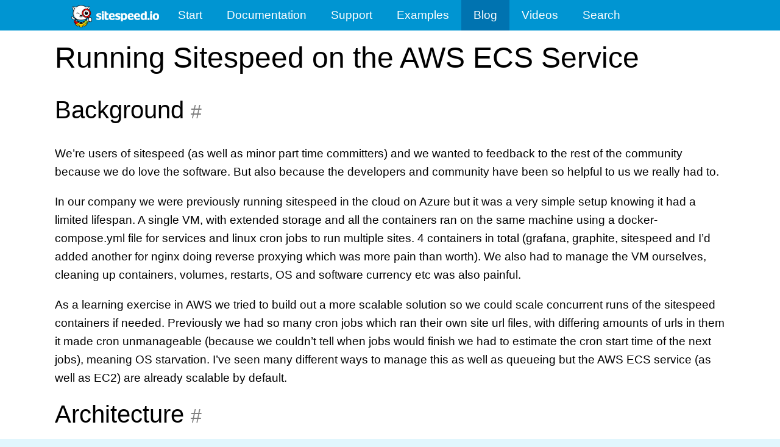

--- FILE ---
content_type: text/html; charset=UTF-8
request_url: https://www.sitespeed.io/user-story-aws-ecs-with-sitespeed/
body_size: 14308
content:
<!DOCTYPE html><html lang="en"><head><meta charset="utf-8"><title>sitespeed.io on AWS ECS</title><meta name="viewport" content="width=device-width, initial-scale=1.0"><meta name="description" content="Sitespeed.io users lbod, TJ71 and Dolphsps show us how they are using sitespeed.io on the AWS ECS service."><meta name="keywords" content="sitespeed.io, sitespeed, AWS, ECS"><meta name="theme-color" content="#0095d2"><link rel="canonical" href="https://www.sitespeed.io/user-story-aws-ecs-with-sitespeed/" /><meta name="twitter:card" content="summary"><meta name="twitter:site" content="@sitespeedio"><meta name="twitter:creator" content="@sitespeedio"><meta name="twitter:url" content="/user-story-aws-ecs-with-sitespeed/"><meta name="twitter:title" content="sitespeed.io on AWS ECS"><meta name="twitter:description" content="Sitespeed.io users lbod, TJ71 and Dolphsps show us how they are using sitespeed.io on the AWS ECS service."><meta property="og:image" content="/img/sitespeed.io-400x400.png"><meta property="og:title" content="sitespeed.io on AWS ECS"><meta property="og:url" content="/user-story-aws-ecs-with-sitespeed/"><meta property="og:site_name" content="Sitespeed.io - How speedy is your website"><meta property="og:description" content="Sitespeed.io users lbod, TJ71 and Dolphsps show us how they are using sitespeed.io on the AWS ECS service."><link rel="apple-touch-icon-precomposed" sizes="144x144" href="/img/ico/sitespeed.io-144.png"><link rel="apple-touch-icon-precomposed" sizes="114x114" href="/img/ico/sitespeed.io-114.png"><link rel="apple-touch-icon-precomposed" sizes="72x72" href="/img/ico/sitespeed.io-72.png"><link rel="apple-touch-icon-precomposed" href="/img/ico/sitespeed.io-57.png"><link rel="shortcut icon" href="/img/ico/sitespeed.io.ico"><link type="application/atom+xml" href="https://www.sitespeed.io/feed/blog.xml" rel="alternate" /><style> /*! normalize.css v7.0.0 | MIT License | github.com/necolas/normalize.css */ /* Document ========================================================================== */ /** * 1. Correct the line height in all browsers. * 2. Prevent adjustments of font size after orientation changes in * IE on Windows Phone and in iOS. */ html { line-height: 1.15; /* 1 */ -ms-text-size-adjust: 100%; /* 2 */ -webkit-text-size-adjust: 100%; /* 2 */ } /* Sections ========================================================================== */ /** * Remove the margin in all browsers (opinionated). */ body { margin: 0; } /** * Add the correct display in IE 9-. */ article, aside, footer, header, nav, section { display: block; } /** * Correct the font size and margin on `h1` elements within `section` and * `article` contexts in Chrome, Firefox, and Safari. */ h1 { font-size: 2em; margin: 0.67em 0; } /* Grouping content ========================================================================== */ /** * Add the correct display in IE 9-. * 1. Add the correct display in IE. */ figcaption, figure, main { /* 1 */ display: block; } /** * Add the correct margin in IE 8. */ figure { margin: 1em 40px; } /** * 1. Add the correct box sizing in Firefox. * 2. Show the overflow in Edge and IE. */ hr { box-sizing: content-box; /* 1 */ height: 0; /* 1 */ overflow: visible; /* 2 */ } /** * 1. Correct the inheritance and scaling of font size in all browsers. * 2. Correct the odd `em` font sizing in all browsers. */ pre { font-family: monospace, monospace; /* 1 */ font-size: 1em; /* 2 */ } /* Text-level semantics ========================================================================== */ /** * 1. Remove the gray background on active links in IE 10. * 2. Remove gaps in links underline in iOS 8+ and Safari 8+. */ a { background-color: transparent; /* 1 */ -webkit-text-decoration-skip: objects; /* 2 */ } /** * 1. Remove the bottom border in Chrome 57- and Firefox 39-. * 2. Add the correct text decoration in Chrome, Edge, IE, Opera, and Safari. */ abbr[title] { border-bottom: none; /* 1 */ text-decoration: underline; /* 2 */ text-decoration: underline dotted; /* 2 */ } /** * Prevent the duplicate application of `bolder` by the next rule in Safari 6. */ b, strong { font-weight: inherit; } /** * Add the correct font weight in Chrome, Edge, and Safari. */ b, strong { font-weight: bolder; } /** * 1. Correct the inheritance and scaling of font size in all browsers. * 2. Correct the odd `em` font sizing in all browsers. */ code, kbd, samp { font-family: monospace, monospace; /* 1 */ font-size: 1em; /* 2 */ } /** * Add the correct font style in Android 4.3-. */ dfn { font-style: italic; } /** * Add the correct background and color in IE 9-. */ mark { background-color: #ff0; color: #000; } /** * Add the correct font size in all browsers. */ small { font-size: 80%; } /** * Prevent `sub` and `sup` elements from affecting the line height in * all browsers. */ sub, sup { font-size: 75%; line-height: 0; position: relative; vertical-align: baseline; } sub { bottom: -0.25em; } sup { top: -0.5em; } /* Embedded content ========================================================================== */ /** * Add the correct display in IE 9-. */ audio, video { display: inline-block; } /** * Add the correct display in iOS 4-7. */ audio:not([controls]) { display: none; height: 0; } /** * Remove the border on images inside links in IE 10-. */ img { border-style: none; } /** * Hide the overflow in IE. */ svg:not(:root) { overflow: hidden; } /* Forms ========================================================================== */ /** * 1. Change the font styles in all browsers (opinionated). * 2. Remove the margin in Firefox and Safari. */ button, input, optgroup, select, textarea { font-family: sans-serif; /* 1 */ font-size: 100%; /* 1 */ line-height: 1.15; /* 1 */ margin: 0; /* 2 */ } /** * Show the overflow in IE. * 1. Show the overflow in Edge. */ button, input { /* 1 */ overflow: visible; } /** * Remove the inheritance of text transform in Edge, Firefox, and IE. * 1. Remove the inheritance of text transform in Firefox. */ button, select { /* 1 */ text-transform: none; } /** * 1. Prevent a WebKit bug where (2) destroys native `audio` and `video` * controls in Android 4. * 2. Correct the inability to style clickable types in iOS and Safari. */ button, html [type="button"], /* 1 */ [type="reset"], [type="submit"] { -webkit-appearance: button; /* 2 */ } /** * Remove the inner border and padding in Firefox. */ button::-moz-focus-inner, [type="button"]::-moz-focus-inner, [type="reset"]::-moz-focus-inner, [type="submit"]::-moz-focus-inner { border-style: none; padding: 0; } /** * Restore the focus styles unset by the previous rule. */ button:-moz-focusring, [type="button"]:-moz-focusring, [type="reset"]:-moz-focusring, [type="submit"]:-moz-focusring { outline: 1px dotted ButtonText; } /** * Correct the padding in Firefox. */ fieldset { padding: 0.35em 0.75em 0.625em; } /** * 1. Correct the text wrapping in Edge and IE. * 2. Correct the color inheritance from `fieldset` elements in IE. * 3. Remove the padding so developers are not caught out when they zero out * `fieldset` elements in all browsers. */ legend { box-sizing: border-box; /* 1 */ color: inherit; /* 2 */ display: table; /* 1 */ max-width: 100%; /* 1 */ padding: 0; /* 3 */ white-space: normal; /* 1 */ } /** * 1. Add the correct display in IE 9-. * 2. Add the correct vertical alignment in Chrome, Firefox, and Opera. */ progress { display: inline-block; /* 1 */ vertical-align: baseline; /* 2 */ } /** * Remove the default vertical scrollbar in IE. */ textarea { overflow: auto; } /** * 1. Add the correct box sizing in IE 10-. * 2. Remove the padding in IE 10-. */ [type="checkbox"], [type="radio"] { box-sizing: border-box; /* 1 */ padding: 0; /* 2 */ } /** * Correct the cursor style of increment and decrement buttons in Chrome. */ [type="number"]::-webkit-inner-spin-button, [type="number"]::-webkit-outer-spin-button { height: auto; } /** * 1. Correct the odd appearance in Chrome and Safari. * 2. Correct the outline style in Safari. */ [type="search"] { -webkit-appearance: textfield; /* 1 */ outline-offset: -2px; /* 2 */ } /** * Remove the inner padding and cancel buttons in Chrome and Safari on macOS. */ [type="search"]::-webkit-search-cancel-button, [type="search"]::-webkit-search-decoration { -webkit-appearance: none; } /** * 1. Correct the inability to style clickable types in iOS and Safari. * 2. Change font properties to `inherit` in Safari. */ ::-webkit-file-upload-button { -webkit-appearance: button; /* 1 */ font: inherit; /* 2 */ } /* Interactive ========================================================================== */ /* * Add the correct display in IE 9-. * 1. Add the correct display in Edge, IE, and Firefox. */ details, /* 1 */ menu { display: block; } /* * Add the correct display in all browsers. */ summary { display: list-item; } /* Scripting ========================================================================== */ /** * Add the correct display in IE 9-. */ canvas { display: inline-block; } /** * Add the correct display in IE. */ template { display: none; } /* Hidden ========================================================================== */ /** * Add the correct display in IE 10-. */ [hidden] { display: none; } /* Simple Grid Project Page - http://thisisdallas.github.com/Simple-Grid/ */ *, *:after, *:before { -webkit-box-sizing: border-box; -moz-box-sizing: border-box; box-sizing: border-box; } body { margin: 0px; } [class*='col-'] { float: left; padding-right: 20px; padding-left: 20px; } .grid { width: 100%; max-width: 1140px; min-width: 755px; margin: 0 auto; overflow: hidden; } .grid:after { content: ""; display: table; clear: both; } .grid-pad { padding-top: 20px; padding-left: 20px; padding-right: 0px; } .push-right { float: right; } .col-1-1 { width: 100%; } .col-2-3, .col-8-12 { width: 66.66%; } .col-1-2, .col-6-12 { width: 50%; } .col-1-3, .col-4-12 { width: 33.33%; } .col-1-4, .col-3-12 { width: 25%; } .col-1-5 { width: 20%; } .col-1-6, .col-2-12 { width: 16.667%; } .col-1-7 { width: 14.28%; } .col-1-8 { width: 12.5%; } .col-1-9 { width: 11.1%; } .col-1-10 { width: 10%; } .col-1-11 { width: 9.09%; } .col-1-12 { width: 8.33% } .col-11-12 { width: 91.66% } .col-10-12 { width: 83.333%; } .col-9-12 { width: 75%; } .col-5-12 { width: 41.66%; } .col-7-12 { width: 58.33% } .push-2-3, .push-8-12 { margin-left: 66.66%; } .push-1-2, .push-6-12 { margin-left: 50%; } .push-1-3, .push-4-12 { margin-left: 33.33%; } .push-1-4, .push-3-12 { margin-left: 25%; } .push-1-5 { margin-left: 20%; } .push-1-6, .push-2-12 { margin-left: 16.667%; } .push-1-7 { margin-left: 14.28%; } .push-1-8 { margin-left: 12.5%; } .push-1-9 { margin-left: 11.1%; } .push-1-10 { margin-left: 10%; } .push-1-11 { margin-left: 9.09%; } .push-1-12 { margin-left: 8.33% } @media handheld, only screen and (max-width: 767px) { .grid { width: 100%; min-width: 0; margin-left: 0px; margin-right: 0px; padding-left: 20px; padding-right: 10px; } [class*='col-'] { width: auto; float: none; margin-left: 0px; margin-right: 0px; margin-top: 10px; margin-bottom: 10px; padding-left: 0px; padding-right: 10px; } [class*='mobile-col-'] { float: left; margin-left: 0px; margin-right: 0px; margin-top: 0px; margin-bottom: 10px; padding-left: 0px; padding-right: 10px; padding-bottom: 0px; } .mobile-col-1-1 { width: 100%; } .mobile-col-2-3, .mobile-col-8-12 { width: 66.66%; } .mobile-col-1-2, .mobile-col-6-12 { width: 50%; } .mobile-col-1-3, .mobile-col-4-12 { width: 33.33%; } .mobile-col-1-4, .mobile-col-3-12 { width: 25%; } .mobile-col-1-5 { width: 20%; } .mobile-col-1-6, .mobile-col-2-12 { width: 16.667%; } .mobile-col-1-7 { width: 14.28%; } .mobile-col-1-8 { width: 12.5%; } .mobile-col-1-9 { width: 11.1%; } .mobile-col-1-10 { width: 10%; } .mobile-col-1-11 { width: 9.09%; } .mobile-col-1-12 { width: 8.33% } .mobile-col-11-12 { width: 91.66% } .mobile-col-10-12 { width: 83.333%; } .mobile-col-9-12 { width: 75%; } .mobile-col-5-12 { width: 41.66%; } .mobile-col-7-12 { width: 58.33% } .hide-on-mobile { display: none !important; width: 0; height: 0; } } body { margin: 0; padding: 0; background: #fff; font-family: Tahoma, Verdana,sans-serif; font-size: 19px; line-height: 1.618em; word-wrap: break-word; background-color: #e1f6fd; } .nav { background: #0095d2; } .nav ul { list-style: none; text-align: center; padding: 0; margin: 0; background-color: #0095d2; } .nav li { font-size: 1em; line-height: 40px; height: 40px; border-bottom: 1px solid #0073b0; } .nav a { text-decoration: none; color: #fff; display: block; } .nav a:hover { background-color: #0073b0; } .nav a.active { background-color: #0073b0; color: #fff; cursor: default; } .logo { text-align: center; background-color: #0095d2; } .navbar-brand { padding: 0px 0px; font-size: 18px; max-width: 250px; } .nav li ul { position: absolute; display: none; width: inherit; } @media screen and (min-width: 820px) { body { padding-top: 50px; } .nav { height: 50px; width: 100%; z-index: 1000; position: fixed; top: 0; } .navbar-brand { padding: 0px 0px; font-size: 18px; float: left; max-width: 250px; } .nav a { padding-left: 20px; padding-right: 20px; } .nav { top: 0; background-color: #0095d2; } .nav li { border-bottom: none; height: 50px; line-height: 50px; font-size: 1em; float: left; display: inline-block; margin-right: 0px; } .nav a { text-decoration: none; color: #fff; display: block; } .nav a:hover { text-decoration: none; } .nav ul { list-style: none; text-align: center; padding: 0; margin: 0; background-color: #0095d2; } /* Sub Menus */ .nav li ul { position: absolute; display: none; width: inherit; } .nav li:hover ul { display: block; } .nav li ul li { display: block; float: none; } /* Fix for fixed navigation and links */ :target:before { content:""; display:block; height:50px; /* fixed header height*/ margin:-50px 0 0; /* negative fixed header height */ } } body { font-family: -apple-system, BlinkMacSystemFont, "Segoe UI", Roboto, Oxygen-Sans, Ubuntu, Cantarell, "Helvetica Neue", sans-serif; } h1, h2, h3, h4, h5, h6 { margin-top: 1rem; margin-bottom: 2rem; font-weight: 400; } h1 { font-size: 3rem; line-height: 1.2; } h2 { font-size: 2.5rem; line-height: 1.25; } h3 { font-size: 2rem; line-height: 1.3; } h4 { font-size: 1.5rem; line-height: 1.35; } h5 { font-size: 1.25rem; line-height: 1.5; } h6 { font-size: 1.1rem; line-height: 1.6; letter-spacing: 0; } .white { background-color: #ffffff; } .lightblue { background-color: #e1e4fd; padding-bottom: 20px; } .copy { padding-top: 20px; } .flogo { padding-top: 10px; } footer h3 { margin-bottom: 10px; font-size: 1.2rem; line-height: 1.3; } .pull-left { float: left !important; } .pull-right { float: right !important; } .img-big { margin-right: 20px; } .img-footer { margin-top: 15px; } .middle { vertical-align: middle; width: 32px; } .edit { float: right; font-size: 0.8rem; line-height: 1; letter-spacing: 0; padding: 5px; } .digitalocean { vertical-align: middle; height: 26px; } hr { margin-top: 20px; margin-bottom: 20px; border: 0; border-top: 1px solid #eee; box-sizing: content-box; height: 0; } footer p { text-align: center; margin: 0; } a { color: #0073b0; cursor: pointer; text-decoration: none; } a:hover { cursor: pointer; text-decoration: underline; } code { font-size: 16px; background-color: #f5f2f0; } pre code { display: block; padding: 6px; } /* code { background-color: #eee; padding: 2px; } # pre code { display: block; padding: 9.5px; margin: 0 0 10px; font-size: 13px; line-height: 1.428571429; word-break: break-all; word-wrap: break-word; color: #333; background-color: #f5f5f5; border: 1px solid #ccc; border-radius: 4px; font-family: Monaco,Menlo,Consolas,"Courier New",monospace; white-space: pre-wrap; } */ .language-bash code:before { content: "$ "; } .note-info { background-color: #f0f7fd; border-color: #d0e3f0; } .note { margin: 20px 0; padding: 15px 30px 15px 15px; border-left: 10px solid #eee; } .note-warning { background-color: #fcf2f2; border-color: #dfb5b4; } .reproducable { margin: 20px 0; padding: 10px; background-color: #a0ef5b; border-color: #a0ef5b; } .img-thumbnail img { padding: 4px; line-height: 1.428571429; background-color: #fff; border: 1px solid #ddd; border-radius: 4px; -webkit-transition: all 0.2s ease-in-out; transition: all 0.2s ease-in-out; display: inline-block; max-width: 100%; height: auto; } .img-thumbnail-center { text-align: center; margin-bottom: 4px; } .img-thumbnail-center img { max-width: 500px; width: 100%; padding: 4px; line-height: 1.428571429; background-color: #fff; border: 1px solid #ddd; border-radius: 4px; -webkit-transition: all 0.2s ease-in-out; transition: all 0.2s ease-in-out; display: inline-block; height: auto; } .small { font-size: 0.8em; line-height: 1.2em; } .image-info { text-align: center; margin-top: 0px; } footer ul { list-style: none; padding: 0; margin: 0; } footer li { padding-bottom: 4px; } footer a { color: #0073b0; } a btn { margin-top: 10px; } .photo { border-radius: 10px; margin-right: 20px; margin-bottom: 10px; } .language-help { overflow: auto; word-wrap: normal; white-space: pre; } @media screen and (max-width: 820px) { .small { text-align: center; font-size: 19px; } h1 { line-height: 1em; } ul { padding-left: 10px; margin-left: 10px; } } .video-container { position: relative; padding-bottom: 56.25%; padding-top: 30px; height: 0; overflow: hidden; margin-right: 5%; margin-left: 5%; } .video-container iframe, .video-container object, .video-container embed { position: absolute; top: 0; left: 0; width: 100%; height: 100%; } blockquote { background: #f9f9f9; border-left: 10px solid #03c9a9; margin: 1.5em 10px; padding: 10px; } blockquote:before { font-family: georgia; color: #6c7a89; content: open-quote; font-size: 60px; /* how to fix the quote position*/ line-height: 0.1em; vertical-align: -0.4em; } blockquote p { display: inline; letter-spacing: 1px; } blockquote span { display: block; margin-top: 10px; margin-left: 10px; font-size: 15px; font-style: italic; } blockquote span:before { content: "-"; margin-right: 3px; } #upgradeTable { overflow-x: auto; } .input-field { font-size: 25px; margin: 30px auto 0; display: block; border: solid 1px #000000; border-radius: 4px; padding: 10px 20px; } .red { color: red; } .anchor { font-size: 80%; color: grey; } .king img:hover { /* Start the shake animation and make the animation last for 0.5 seconds */ animation: shake 0.5s; /* When the animation is finished, start again */ animation-iteration-count: infinite; } @keyframes shake { 0% { transform: translate(1px, 1px) rotate(0deg); } 10% { transform: translate(-1px, -2px) rotate(-1deg); } 20% { transform: translate(-3px, 0px) rotate(1deg); } 30% { transform: translate(3px, 2px) rotate(0deg); } 40% { transform: translate(1px, -1px) rotate(1deg); } 50% { transform: translate(-1px, 2px) rotate(-1deg); } 60% { transform: translate(-3px, 1px) rotate(0deg); } 70% { transform: translate(3px, 1px) rotate(-1deg); } 80% { transform: translate(-1px, -1px) rotate(1deg); } 90% { transform: translate(1px, 2px) rotate(0deg); } 100% { transform: translate(1px, -2px) rotate(-1deg); } } .youtube-player { position: relative; padding-bottom: 56.23%; /* Use 75% for 4:3 videos */ height: 0; overflow: hidden; max-width: 800px; background: #000; text-align: center; margin: 5px auto; } .youtube-player iframe { position: absolute; top: 0; left: 0; width: 100%; height: 100%; z-index: 100; background: transparent; } .youtube-player img { bottom: 0; display: block; left: 0; margin: auto; max-width: 100%; width: 100%; position: absolute; right: 0; top: 0; border: none; height: auto; cursor: pointer; -webkit-transition: .4s all; -moz-transition: .4s all; transition: .4s all; } .youtube-player img:hover { -webkit-filter: brightness(75%); } .youtube-player .play { height: 72px; width: 72px; left: 50%; top: 50%; margin-left: -36px; margin-top: -36px; position: absolute; background: url("/img/playbutton.png") no-repeat; cursor: pointer; }</style><link rel="stylesheet" href="/css/prism-1.15.css"> <script type="text/javascript">/* Thanks Nic Jansma https://github.com/nicjansma/usertiming.js */ /*! usertiming v0.1.6 */ !function(a){"use strict";"undefined"==typeof a&&(a={}),"undefined"==typeof a.performance&&(a.performance={}),a._perfRefForUserTimingPolyfill=a.performance,a.performance.userTimingJsNow=!1,a.performance.userTimingJsNowPrefixed=!1,a.performance.userTimingJsUserTiming=!1,a.performance.userTimingJsUserTimingPrefixed=!1,a.performance.userTimingJsPerformanceTimeline=!1,a.performance.userTimingJsPerformanceTimelinePrefixed=!1;var b,c,d=[],e=[],f=null;if("function"!=typeof a.performance.now){for(a.performance.userTimingJsNow=!0,e=["webkitNow","msNow","mozNow"],b=0;b<e.length;b++)if("function"==typeof a.performance[e[b]]){a.performance.now=a.performance[e[b]],a.performance.userTimingJsNowPrefixed=!0;break}var g=+new Date;a.performance.timing&&a.performance.timing.navigationStart&&(g=a.performance.timing.navigationStart),"function"!=typeof a.performance.now&&(a.performance.now=Date.now?function(){return Date.now()-g}:function(){return+new Date-g})}var h=function(){},i=function(){},j=[],k=!1,l=!1;if("function"!=typeof a.performance.getEntries||"function"!=typeof a.performance.mark){for("function"==typeof a.performance.getEntries&&"function"!=typeof a.performance.mark&&(l=!0),a.performance.userTimingJsPerformanceTimeline=!0,d=["webkit","moz"],e=["getEntries","getEntriesByName","getEntriesByType"],b=0;b<e.length;b++)for(c=0;c<d.length;c++)f=d[c]+e[b].substr(0,1).toUpperCase()+e[b].substr(1),"function"==typeof a.performance[f]&&(a.performance[e[b]]=a.performance[f],a.performance.userTimingJsPerformanceTimelinePrefixed=!0);h=function(a){j.push(a),"measure"===a.entryType&&(k=!0)};var m=function(){k&&(j.sort(function(a,b){return a.startTime-b.startTime}),k=!1)};if(i=function(a,c){for(b=0;b<j.length;)j[b].entryType===a&&("undefined"==typeof c||j[b].name===c)?j.splice(b,1):b++},"function"!=typeof a.performance.getEntries||l){var n=a.performance.getEntries;a.performance.getEntries=function(){m();var b=j.slice(0);return l&&n&&(Array.prototype.push.apply(b,n.call(a.performance)),b.sort(function(a,b){return a.startTime-b.startTime})),b}}if("function"!=typeof a.performance.getEntriesByType||l){var o=a.performance.getEntriesByType;a.performance.getEntriesByType=function(c){if("undefined"==typeof c||"mark"!==c&&"measure"!==c)return l&&o?o.call(a.performance,c):[];"measure"===c&&m();var d=[];for(b=0;b<j.length;b++)j[b].entryType===c&&d.push(j[b]);return d}}if("function"!=typeof a.performance.getEntriesByName||l){var p=a.performance.getEntriesByName;a.performance.getEntriesByName=function(c,d){if(d&&"mark"!==d&&"measure"!==d)return l&&p?p.call(a.performance,c,d):[];"undefined"!=typeof d&&"measure"===d&&m();var e=[];for(b=0;b<j.length;b++)("undefined"==typeof d||j[b].entryType===d)&&j[b].name===c&&e.push(j[b]);return l&&p&&(Array.prototype.push.apply(e,p.call(a.performance,c,d)),e.sort(function(a,b){return a.startTime-b.startTime})),e}}}if("function"!=typeof a.performance.mark){for(a.performance.userTimingJsUserTiming=!0,d=["webkit","moz","ms"],e=["mark","measure","clearMarks","clearMeasures"],b=0;b<e.length;b++)for(c=0;c<d.length;c++)f=d[c]+e[b].substr(0,1).toUpperCase()+e[b].substr(1),"function"==typeof a.performance[f]&&(a.performance[e[b]]=a.performance[f],a.performance.userTimingJsUserTimingPrefixed=!0);var q={};"function"!=typeof a.performance.mark&&(a.performance.mark=function(b){var c=a.performance.now();if("undefined"==typeof b)throw new SyntaxError("Mark name must be specified");if(a.performance.timing&&b in a.performance.timing)throw new SyntaxError("Mark name is not allowed");q[b]||(q[b]=[]),q[b].push(c),h({entryType:"mark",name:b,startTime:c,duration:0})}),"function"!=typeof a.performance.clearMarks&&(a.performance.clearMarks=function(a){a?q[a]=[]:q={},i("mark",a)}),"function"!=typeof a.performance.measure&&(a.performance.measure=function(b,c,d){var e=a.performance.now();if("undefined"==typeof b)throw new SyntaxError("Measure must be specified");if(!c)return void h({entryType:"measure",name:b,startTime:0,duration:e});var f=0;if(a.performance.timing&&c in a.performance.timing){if("navigationStart"!==c&&0===a.performance.timing[c])throw new Error(c+" has a timing of 0");f=a.performance.timing[c]-a.performance.timing.navigationStart}else{if(!(c in q))throw new Error(c+" mark not found");f=q[c][q[c].length-1]}var g=e;if(d)if(g=0,a.performance.timing&&d in a.performance.timing){if("navigationStart"!==d&&0===a.performance.timing[d])throw new Error(d+" has a timing of 0");g=a.performance.timing[d]-a.performance.timing.navigationStart}else{if(!(d in q))throw new Error(d+" mark not found");g=q[d][q[d].length-1]}var i=g-f;h({entryType:"measure",name:b,startTime:f,duration:i})}),"function"!=typeof a.performance.clearMeasures&&(a.performance.clearMeasures=function(a){i("measure",a)})}"undefined"!=typeof define&&define.amd?define([],function(){return a.performance}):"undefined"!=typeof module&&"undefined"!=typeof module.exports&&(module.exports=a.performance)}("undefined"!=typeof window?window:void 0); </script> <script src="/js/clipboard-2.0.4.min.js" defer></script> <script src="/js/prism-1.15.js" defer></script><body><nav role="navigation"><div class="darkblue nav"><div class="grid"><div class="col-1-1"><div class="logo"> <a href="/"><img src="/img/sitespeed-logo-2c.png" class="navbar-brand" alt="Sitespeed.io - How speedy is your site?" width="162" height="50" elementtiming="header-logo" /></a></div><ul><li> <a href="/" >Start</a><li> <a href="/documentation/" >Documentation</a><ul><li><a href="/documentation/sitespeed.io/">sitespeed.io</a><li><a href="/documentation/browsertime/">Browsertime</a><li><a href="/documentation/onlinetest/">OnlineTest</a><li><a href="/documentation/throttle/">Throttle</a><li><a href="/documentation/coach/">Coach</a><li><a href="/documentation/pagexray/">PageXray</a><li><a href="/documentation/humble/">Humble</a><li><a href="/documentation/compare/">Compare</a><li><a href="/documentation/chrome-har/">Chrome HAR</a></ul><li> <a href="/support/" >Support</a><li> <a href="/examples/" >Examples</a><li> <a href="/blog/" class="active" >Blog</a><li> <a href="/video/" >Videos</a><li> <a href="/search/" >Search</a></ul></div></div></div></nav><script> if (window.performance && window.performance.mark) { window.performance.mark('userTimingHeader'); } </script><div class="white"><div class="grid"><div class="col-1-1"><main role="main"><h1 id="running-sitespeed-on-the-aws-ecs-service"> Running Sitespeed on the AWS ECS Service</h1><h2 id="background"> Background <a href="#background" class="anchor">#</a></h2><p>We’re users of sitespeed (as well as minor part time committers) and we wanted to feedback to the rest of the community because we do love the software. But also because the developers and community have been so helpful to us we really had to.<p>In our company we were previously running sitespeed in the cloud on Azure but it was a very simple setup knowing it had a limited lifespan. A single VM, with extended storage and all the containers ran on the same machine using a docker-compose.yml file for services and linux cron jobs to run multiple sites. 4 containers in total (grafana, graphite, sitespeed and I’d added another for nginx doing reverse proxying which was more pain than worth). We also had to manage the VM ourselves, cleaning up containers, volumes, restarts, OS and software currency etc was also painful.<p>As a learning exercise in AWS we tried to build out a more scalable solution so we could scale concurrent runs of the sitespeed containers if needed. Previously we had so many cron jobs which ran their own site url files, with differing amounts of urls in them it made cron unmanageable (because we couldn’t tell when jobs would finish we had to estimate the cron start time of the next jobs), meaning OS starvation. I’ve seen many different ways to manage this as well as queueing but the AWS ECS service (as well as EC2) are already scalable by default.<h2 id="architecture"> Architecture <a href="#architecture" class="anchor">#</a></h2><p>We created 2 ECS clusters, one for the web applications (graphite and grafana) and one for the sitespeed container(s).<p>Here’s what I see the architecture ended up as:<p class="img-thumbnail"><img src="/img/sitespeed-aws-ecs-architecture.jpg" alt="A diagram showing the sitespeed setup we used in AWS with ECS" title="AWS Sitespeed setup" /><h2 id="ecs-elastic-container-service"> ECS (Elastic Container Service) <a href="#ecs-elastic-container-service" class="anchor">#</a></h2><p>ECS is the service AWS provide for docker container orchestration, they recently announced a ‘serverless’ version of this named Fargate which we haven’t tried yet (there appears to be pros and cons considering sitespeed), at this moment in time it’s still only in the <code>us-east-1</code> region.<p>ECS is conceptually split into 3 things<ul><li>Cluster - a template to scale EC2 instances which AWS task definitions run in.<li>Task definition - a collection of container definitions<li>Service - long running task definition(s)</ul><p>Also worth noting there is an ECS agent <a href="https://github.com/aws/amazon-ecs-agent">https://github.com/aws/amazon-ecs-agent</a> that runs on your ECS EC2 instances which are orchestrating your containers and you don’t run docker commands directly. We’ve seen some limitations of the ECS agent when trying to do some docker things we needed because of it, however there were workarounds.<h3 id="cluster"> Cluster <a href="#cluster" class="anchor">#</a></h3><p>A cluster is essentially a template for 0 or more EC2 instances to run ECS task definitions in. EC2 instances are assigned to the clusters and scaling properties can be set/triggered in a few ways (such as OS level metric limits) but can also be automated.<p>Clusters can also have services, see below.<h3 id="task-definition"> Task definition <a href="#task-definition" class="anchor">#</a></h3><p>This is the main part of ECS. Multiple docker images are configured here, as well as AWS configuration for CPU/Memory, Networking modes, environment variables, docker run overrides etc. It’s also very much like a template for creating containers, you can override most settings at run time. <strong>What is important to know is that all containers launched from the same task definition can use docker links and named/shared volumes between them</strong>.<h5 id="container-overrides"> Container overrides</h5><p>You can override a task when you run it and one way is the command override you’ll see in the AWS ECS web console. It’s basically the entry point CMD passed to the docker container. It’s messy to deal with the config here e.g. you type in a string for the entry point like<pre><code>/start.sh,urls.txt,--config,config.json,--plugins.remove,html,--plugins.remove,screenshot,--s3.bucketname,bucketname,--s3.removeLocalResult,true ......
</code></pre><p>Unintentional spaces will break argument parsing.<h3 id="services"> Services <a href="#services" class="anchor">#</a></h3><p>This is a bit more abstract, it’s for long running processes. A service can be assigned to a cluster to start a task definition (or more) and keep them started if it goes down. We decided we only needed it for the web apps cluster (grafana/graphite) because we only need one instance of each running and they should be able to network together..<h2 id="wiring-it-all-together"> Wiring it all together <a href="#wiring-it-all-together" class="anchor">#</a></h2><p>Because the task definitions on the webapps cluster and the sitespeed cluster can’t speak to each other, we added another ELB (Elastic Load Balancer) so we could route traffic with an internal DNS between them. e.g. in our sitespeed <code>config.json</code> file we can use<pre><code class="language-json">{
    "graphite": {
        "host": "our-internal-elb-hostname"
    etc.....
}
</code></pre><p>That meant we could set the graphite host name to that ELB internal dns name but it’s way overkill and added an extra expense to the setup. There are 4 docker networking options in ECS (<code>bridge</code>, <code>host</code>, <code>none</code> and <code>awsvpc</code>) and possibly awsvpc solves this (getting rid of the expense of an ELB) but it needs more investigation.<h3 id="volumes"> Volumes <a href="#volumes" class="anchor">#</a></h3><p>We need persistent storage for both grafana and graphite so we used AWS EBS storage for this. You can create snapshots if needed for backup which is what we’ve setup. To get the volume mounted onto an instance you have to VM storage mount the volume on the EC2 instance at launch time.<p>In the ECS task definition you set volume mappings as you normally would for docker volumes, but the mount on the local system still has to be available before tasks (or the ECS agent) start. See below for config.<p>You need to be careful about cost with EBS too so keep it smaller and scale up if needed.<h3 id="instance-start-up-and-scaling-groups"> Instance start up and scaling groups <a href="#instance-start-up-and-scaling-groups" class="anchor">#</a></h3><p>We start our EC2 instances in ECS using EC2 scaling groups. The reason we do this is to control both the schedule of when instances are running and how to launch them.<p>EC2 scaling groups have launch configurations and these are ran on the instance when first created/launched. EC2 AMI instances are throw-away when terminated so you need a consistent way to do extra setup at creation time (worth noting reboots will not reload that config). You can set schedules on scaling groups, we scale up in the morning and scale down to zero at night to terminate the instances.<h4 id="user-data"> User data <a href="#user-data" class="anchor">#</a></h4><p>In the launch configuration there’s something called <em>User Data</em>, it’s a scripting option to do that type of bootstrap or setup work. In general, this is a good place to start <a href="https://docs.aws.amazon.com/AmazonECS/latest/developerguide/launch_container_instance.html">https://docs.aws.amazon.com/AmazonECS/latest/developerguide/launch_container_instance.html</a>.<p>We’ve added a lot to the 2 main launch config user data, the most bytes are for CloudWatch logging setup. In the sitespeed launch config we run an S3 sync command to a bucket so we can sync configuration for the sitepseed jobs onto the instance e.g.<pre><code>aws s3 sync s3://bucketname/config /var/local/mount/dir/ --delete
</code></pre><p>i.e. these are the url files and config json for sitespeed jobs we want to run.<p>For the webaps cluster we have to run ECS commands to mount the EBS volume for grafana/graphite<pre><code>aws ec2 attach-volume --volume-id xxxxxxxxxxxxxxxx ..
</code></pre><p>It’s about bootstrapping or configuring more specific AWS configuration and you really do have to dig through the docs.<p><strong>Another reason is to assign the EC2 instance to the actual ECS cluster</strong><p>When an ECS instance is launched like this it has to be assigned to a cluster name you’ve setup otherwise it’s assigned to a default cluster. We do it in the user data e.g.<pre><code>echo ECS_CLUSTER=prod-sitespeed-cluster &gt;&gt; /etc/ecs/ecs.config
</code></pre><p>See <a href="https://docs.aws.amazon.com/AmazonECS/latest/developerguide/ecs-agent-config.html">https://docs.aws.amazon.com/AmazonECS/latest/developerguide/ecs-agent-config.html</a><p>We actually have 6 cluster’s in our setup, the extra 4 are dev and staging mirrors for the webapps and sitespeed clusters (prefixed cluster names with dev- and staging-), though they’re always switched off.<h2 id="s3"> S3 <a href="#s3" class="anchor">#</a></h2><p>We use S3 for loading config onto the containers as well as for viewing of the S3 reports. We also use it for deployment and changes (using AWS Cloud Formation).<h3 id="reports"> Reports <a href="#reports" class="anchor">#</a></h3><p>Previously in Azure I’d written a simple web page which used an open source calendar widget so we could more easily navigate sites and dates of reports. It was a crude, slow and short term solution considering how it was implemented (nginx indexes returning as json over AJAX to list the site/dates folders, therefore multiple async requests) but it did allow users to browse reports more easily.<p>It looks something like this:<p class="img-thumbnail"><img src="/img/ecs-calendar-report-viewer.png" alt="An example screenshot of the custom report viewer used for reports." title="Screenshot of the calendar gui" /><p>I experimented a few ways doing this in Lambda eventually settling on a realistic performant way i.e. writing out a static json file to S3 of the <code>[site/[dates]]</code> structure. This is the datasource loaded by the browser to generate the calendar events.<p>In ECS you don’t actually need sitespeed S3 config for key/secret args (<code>--s3.key</code> and <code>--s3.secret</code>) if you give permission to the ECS IAM role to write to S3. It seems to be inherited from the environment and the S3 client library that sitespeed uses. You can configure a role on the bucket to allow ECS to write to S3 (or make it a bit/lot more securer).<h3 id="config"> Config <a href="#config" class="anchor">#</a></h3><p>S3 is used by AWS as default for some services loading configuration such as Cloud Formation templates.<p>As said above we store our url and config.json files here and we have a Lambda function listening to changes in these files to sync them onto the instances.<p>We’re using Cloud Formation templates to manage changes to the infrastructure too. It’s not relevant to sitespeed but it seems a good way to do deployments, you can review the changes as a changeset before deploying.<h2 id="what-we-learned-and-want-to-fix"> What we learned and want to fix <a href="#what-we-learned-and-want-to-fix" class="anchor">#</a></h2><p>We <strong>want/have</strong> to replace the internal ELB and think it’ll save a lot on cost. When you’re new to AWS like we were there’s a huge amount of services you need to understand to get an efficient architecture.<p>What we’ve done is just one of many ways it could have been done and I think there’s much more we can do to optimise it. Services like Batch and Lambda sounded possible running a container directly and ‘serverless’ but we wanted to ensure the task could collect stable metrics. I never saw any docs which made running a container like sitespeed.io serverless, with the resource requirements it has in a stable manner, make sense.<p>We actually warm up EC2 instances by launching a simple 3 url crawl not long after it starts so images are downloaded and a sitespeed container has run.<h3 id="devshm"> dev/shm <a href="#devshm" class="anchor">#</a></h3><p>Initially we couldn’t set temp storage for the sitespeed container meaning we got OOM errors because of the 64 MB default in docker (for Chrome), there’s an ECS launch config workaround for this but they recently announced API support. Currently we’re doing this in the user data like this:<pre><code>echo 'OPTIONS="${OPTIONS} --default-shm-size 1G"' &gt;&gt; /etc/sysconfig/docker
</code></pre><p>One of the issues reported is at <a href="https://github.com/aws/amazon-ecs-agent/issues/787">https://github.com/aws/amazon-ecs-agent/issues/787</a> but you’ll see at the end of there’s a comment they announced support for it here <a href="https://aws.amazon.com/about-aws/whats-new/2018/03/amazon-ecs-adds-support-for-shm-size-and-tmpfs-parameters/">https://aws.amazon.com/about-aws/whats-new/2018/03/amazon-ecs-adds-support-for-shm-size-and-tmpfs-parameters/</a> .<p>AWS is always very much a changing environment, I don’t think API’s break but they’re always adding support for requests from the community.<h3 id="connectivity"> Connectivity <a href="#connectivity" class="anchor">#</a></h3><p>I spent a short time trying out <code>tc</code> and <code>throttle</code>. As said above there are 4 docker networks you can configure. I almost got <code>tc</code> working usinng the <code>host</code> network but after a few runs it seems it starved AWS traffic and eventually tasks stalled. A ticket was raised for support and they said they’d consider it. If I could get the time I’d try filtering the IP’s at <code>tc</code> level, I did see a doc of the core AWS internal IP’s which have to be enabled but never bookmarked it.<p>With <code>throttle</code> I had the expected permissions issues but again didn’t spend long enough to diagnose.<h2 id="lambda"> <strong>Lambda!!!</strong> <a href="#lambda" class="anchor">#</a></h2><p>I’ve intentionally left Lambda to the end. We hadn’t considered it much till not long before we went “live”. I was trying a workaround for what I thought was bug in sitespeed (S3 reports for different sites onto the same S3 bucket was overwriting files).<p>We wanted <code>bucket/[domain/[dates]]</code> similar to when you run locally so I switched to Lambda thinking it would solve it, from then on Lambda made more sense for several things we wanted to manage.<p>I see it like the glue between the AWS services and it’s very flexible so can be consumed/emitted/reused in different ways. But it’s not for everything such as stateful, long running or high concurrency things.<p>All the AWS services are exposed as API’s in each language and made available to the functions so you can <code>require</code>, <code>import</code> etc in the Lambdas, you can call and interact with all these services.<p>We haven’t figured out local development yet, it’s definitely a <code>[TODO]</code> for us, mostly I’m testing the functions in the cloud using either the Lambda console test button or doing manual operations in the AWS console to generate real time events from other services. You can use Node.js 6 (as well as other languages Java, C#, Go and Python) so you can use a fair bit of ES6 to minimize the code.<p>The AWS web console IDE in Lambda (called Cloud 9) is quite feature rich too.<h3 id="our-lambdas"> Our Lambdas <a href="#our-lambdas" class="anchor">#</a></h3><p>Roughly the events, functions and AWS used APIs look like this:<p class="img-thumbnail"><img src="/img/ecs-lambda-calls-example.png" alt="A diagram showing the Lambda functions we used for sitespeed in AWS with ECS" title="Lambda function calls" /><p>From a sitespeed run point of view we have 3 core functions:<ul><li>Run sitespeed.io tasks <code>runTask</code><li>Update config files (sitespeed url files, config.json) <code>syncConfig</code><li>Write datasource for viewing site report/dates <code>writeTree</code></ul><h4 id="runtask"> <code>runTask</code> <a href="#runtask" class="anchor">#</a></h4><p>This function listens to AWS Cloud Watch scheduled cron events. You can create the schedules in the AWS ECS web console but it’s brittle and easy to make mistakes with overrides. It’s more flexible to do it in Cloud Watch where you can call a Lambda function from the event. Creating a simplified API via the Lambda made much more sense in the end too (because you’re creating an API in code). The function code is basically calling the <a href="https://docs.aws.amazon.com/AmazonECS/latest/APIReference/API_RunTask.html">ECS RunTask service</a>.<h4 id="syncconfig"> <code>syncConfig</code> <a href="#syncconfig" class="anchor">#</a></h4><p>This function syncs any updated S3 url files or the config.json file onto the EC2 sitespeed.io instances when updated on S3. Firstly we setup a CloudWatch rule to listen to S3 updated and deleted files, this event is configured to execute the Lambda. The function code uses a filter on EC2 instances for running status and cluster name. It then runs an SSM command on those found instances <a href="https://docs.aws.amazon.com/systems-manager/latest/APIReference/API_SendCommand.html">https://docs.aws.amazon.com/systems-manager/latest/APIReference/API_SendCommand.html</a> running an SSH command on the box, like above mentioned setup we did in the launch config user data <code>aws s3 sync s3://bucketname/config /var/local/mount/dir/ --delete</code><h4 id="writetree"> <code>writeTree</code> <a href="#writetree" class="anchor">#</a></h4><p>This function writes out a datasource json file to S3 for our custom calendar report widget to read. A CloudWatch rule listens to an ECS task stopped event and runs the Lambda function.<p>The function code uses <code>S3.listObjects</code> to recursively search sites/dates S3 paths. The request <code>params</code> has <code>Delimiter</code> and <code>Prefix</code> properties you can use to filter objects. On the objects returned you can use the <code>CommonPrefixes</code> property to do further filtering. I’m sure this can be optimized this further.<h4 id="backupstorage"> <code>backupStorage</code> <a href="#backupstorage" class="anchor">#</a></h4><p>This function takes a snapshot of the EBS volumes we use for Graphite and Grafana. It’s a weekly Cloud Event scheduled rule so we can backup/restore if needed. It’s very useful if we ever need to roll back as you can take a snapshot at any time, we’ve not had a use for it yet thankfully. r /><p>Hopefully anything from this was of some use to you, best regards<p>/lbod, TJ71 and Dolphsps!</main></div><section><div class="col-1-1"><div class="edit"> <a href="https://github.com/sitespeedio/sitespeed.io/edit/main/docs/_posts/2018-05-09-user-story-aws-ecs-with-sitespeed.md">Edit on GitHub</a></div></div></section></div></div><div class="grid"><div class="col-1-1"><hr><footer role="contentinfo"><div class="grid small"><div class="col-1-5 hide-on-mobile"><p> <img src="/img/black-logo-120.png" width="60" height="64" class="img-footer" alt="sitespeed.io logo in black"><p>sitespeed.io</div><div class="col-1-5"><h3>Universe</h3><ul><li><a href="https://github.com/sitespeedio">sitespeed.io</a><li><a href="https://github.com/sitespeedio/browsertime">Browsertime</a><li><a href="https://github.com/sitespeedio/coach">The coach</a><li><a href="https://github.com/sitespeedio/pagexray">PageXray</a><li><a href="https://github.com/sitespeedio/compare">Compare</a><li><a href="https://github.com/sitespeedio/throttle">Throttle</a><li><a href="https://github.com/sitespeedio/chrome-har">Chrome-HAR</a><li><a href="https://hub.docker.com/u/sitespeedio/">Docker</a><li><a href="https://github.com/sitespeedio/plugins">Plugins</a></div><div class="col-1-5"><h3>Connect</h3><ul><li><a rel="me" href="https://bsky.app/profile/sitespeed.io">Bluesky</a><li><a href="https://github.com/sitespeedio">GitHub</a><li><a href="https://join.slack.com/t/sitespeedio/shared_invite/zt-296jzr7qs-d6DId2KpEnMPJSQ8_R~WFw">Slack</a><li><a rel="me" href="https://fosstodon.org/@sitespeedio">Mastodon</a></div><div class="col-1-5"><h3>sitespeed.io</h3><ul><li><a href="/aboutus/">About Us</a><li><a href="/important/">How we work</a><li><a href="https://dashboard.sitespeed.io/">The dashboard</a><li><a href="/logo/">Logos</a><li><a href="/privacy-policy/">Privacy Policy</a><li><a href="/sponsor/">Sponsor</a></ul></div><div class="col-1-5"><h3><span class="red">&hearts;</span> Open Source <span class="red">&hearts;</span></h3><ul><li><a href="http://www.selenium.dev/">Selenium</a><li><a href="https://github.com/micmro/PerfCascade">PerfCascade</a><li><a href="http://getskeleton.com/">Skeleton</a><li><a href="https://github.com/cgiffard/node-simplecrawler">Simplecrawler</a></ul></div><div class="col-1-1"><p class="flogo"><p class="copy"> &copy; Sitespeed.io 2026, last updated 14:36 11 January 2026</div></div><p> <script> if (window.performance && window.performance.mark) { window.performance.mark('userTimingFooter'); window.performance.measure('exampleMeasurement', 'userTimingHeader', 'userTimingFooter'); } </script></footer></div></div><script> /* Light YouTube Embeds by @labnol */ /* Web: http://labnol.org/?p=27941 */ document.addEventListener("DOMContentLoaded", function() { var div, n, v = document.getElementsByClassName("youtube-player"); for (n = 0; n < v.length; n++) { div = document.createElement("div"); div.setAttribute("data-id", v[n].dataset.id); div.innerHTML = labnolThumb(v[n].dataset.id); div.onclick = labnolIframe; v[n].appendChild(div); } }); function labnolThumb(id) { var thumb = '<img src="https://i.ytimg.com/vi/ID/hqdefault.jpg">', play = '<div class="play"></div>'; return thumb.replace("ID", id) + play; } function labnolIframe() { var iframe = document.createElement("iframe"); var embed = "https://www.youtube.com/embed/ID?autoplay=1"; iframe.setAttribute("src", embed.replace("ID", this.dataset.id)); iframe.setAttribute("frameborder", "0"); iframe.setAttribute("allowfullscreen", "1"); this.parentNode.replaceChild(iframe, this); } </script>
